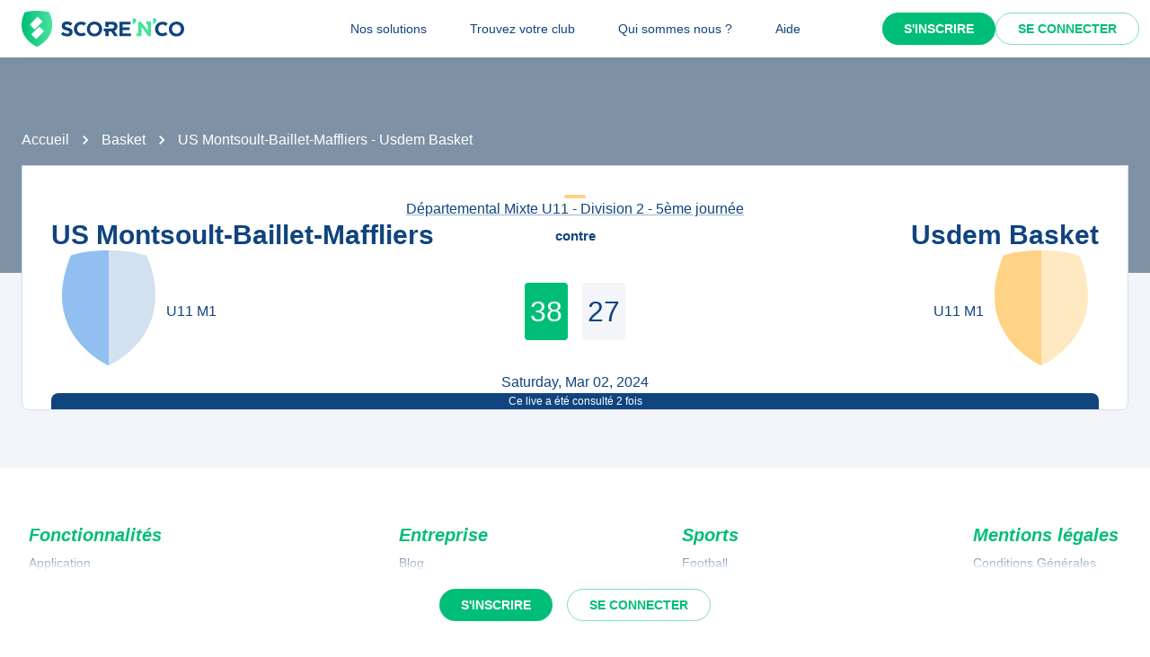

--- FILE ---
content_type: text/javascript;charset=utf-8
request_url: https://scorenco.com/_next/static/chunks/pages/sport/%5Bsport%5D/%5Bevent%5D-31fabbfa5cc8eec7.js
body_size: 9641
content:
!function(){try{var e="undefined"!=typeof window?window:"undefined"!=typeof global?global:"undefined"!=typeof self?self:{},i=(new e.Error).stack;i&&(e._sentryDebugIds=e._sentryDebugIds||{},e._sentryDebugIds[i]="31ed2a11-8815-47cb-b3ab-81732255c8c9",e._sentryDebugIdIdentifier="sentry-dbid-31ed2a11-8815-47cb-b3ab-81732255c8c9")}catch(e){}}(),(self.webpackChunk_N_E=self.webpackChunk_N_E||[]).push([[1421],{90919:function(e,i,n){(window.__NEXT_P=window.__NEXT_P||[]).push(["/sport/[sport]/[event]",function(){return n(57691)}])},58327:function(e,i,n){"use strict";n.d(i,{W:function(){return t}});var a=n(2784);let t=()=>{(0,a.useEffect)(()=>{let e=/iPhone|iPad|iPod|Android/i.test(navigator.userAgent),i=/^https?:\/\//.test(window.location.href);if(e&&i){let e=window.location.href,i=e.replace(/^https?:\/\/[^/]+/,"com.scorenco.app://scorenco.com");i!==e&&(window.location.href=i)}},[])}},57691:function(e,i,n){"use strict";n.r(i),n.d(i,{__N_SSP:function(){return X},default:function(){return H}});var a=n(52903),t=n(2784),l=n(24432),d=n(78408),o=n(81836),m=n(59888),r=n(61047),s=n(32284),c=n(60755),u=n(37330),v=n(76070),k=n(26678),p=n(33379);let S={kind:"Document",definitions:[{kind:"OperationDefinition",operation:"mutation",name:{kind:"Name",value:"NewHit"},variableDefinitions:[{kind:"VariableDefinition",variable:{kind:"Variable",name:{kind:"Name",value:"eventId"}},type:{kind:"NonNullType",type:{kind:"NamedType",name:{kind:"Name",value:"Int"}}}}],selectionSet:{kind:"SelectionSet",selections:[{kind:"Field",name:{kind:"Name",value:"lives_new_hit"},arguments:[{kind:"Argument",name:{kind:"Name",value:"event_id"},value:{kind:"Variable",name:{kind:"Name",value:"eventId"}}}],selectionSet:{kind:"SelectionSet",selections:[{kind:"Field",name:{kind:"Name",value:"hit_count"}},{kind:"Field",name:{kind:"Name",value:"event_id"}}]}}]}}]},N=()=>{let[e,i]=(0,p.D)(S,{context:{role:"anonymous"}});return{execute:(0,t.useCallback)(i=>e({variables:i}),[e]),status:i}};var g=n(97809),h=n(1854),_=n(42671),b=n(58327),y=n(44451),f=n(19652);let F={kind:"Document",definitions:[{kind:"OperationDefinition",operation:"query",name:{kind:"Name",value:"GetEventWithSameTeams"},variableDefinitions:[{kind:"VariableDefinition",variable:{kind:"Variable",name:{kind:"Name",value:"id"}},type:{kind:"NonNullType",type:{kind:"NamedType",name:{kind:"Name",value:"Int"}}}}],directives:[{kind:"Directive",name:{kind:"Name",value:"cached"},arguments:[{kind:"Argument",name:{kind:"Name",value:"ttl"},value:{kind:"IntValue",value:"300"}}]}],selectionSet:{kind:"SelectionSet",selections:[{kind:"Field",name:{kind:"Name",value:"competitions_event_with_same_teams_by_pk"},arguments:[{kind:"Argument",name:{kind:"Name",value:"id"},value:{kind:"Variable",name:{kind:"Name",value:"id"}}}],selectionSet:{kind:"SelectionSet",selections:[{kind:"Field",name:{kind:"Name",value:"id"}},{kind:"Field",name:{kind:"Name",value:"events"},arguments:[{kind:"Argument",name:{kind:"Name",value:"order_by"},value:{kind:"ObjectValue",fields:[{kind:"ObjectField",name:{kind:"Name",value:"closest_date"},value:{kind:"EnumValue",value:"asc"}}]}}],selectionSet:{kind:"SelectionSet",selections:[{kind:"Field",name:{kind:"Name",value:"id"}}]}}]}}]}}]},w={kind:"Document",definitions:[{kind:"OperationDefinition",operation:"query",name:{kind:"Name",value:"GetEvent"},variableDefinitions:[{kind:"VariableDefinition",variable:{kind:"Variable",name:{kind:"Name",value:"id"}},type:{kind:"NonNullType",type:{kind:"NamedType",name:{kind:"Name",value:"Int"}}}}],directives:[{kind:"Directive",name:{kind:"Name",value:"cached"},arguments:[{kind:"Argument",name:{kind:"Name",value:"ttl"},value:{kind:"IntValue",value:"5"}}]}],selectionSet:{kind:"SelectionSet",selections:[{kind:"Field",name:{kind:"Name",value:"competitions_event_detail_by_id"},arguments:[{kind:"Argument",name:{kind:"Name",value:"args"},value:{kind:"ObjectValue",fields:[{kind:"ObjectField",name:{kind:"Name",value:"id"},value:{kind:"Variable",name:{kind:"Name",value:"id"}}}]}}],selectionSet:{kind:"SelectionSet",selections:[{kind:"Field",name:{kind:"Name",value:"id"}},{kind:"Field",name:{kind:"Name",value:"level_name"}},{kind:"Field",name:{kind:"Name",value:"teams"}},{kind:"Field",name:{kind:"Name",value:"old_url"}},{kind:"Field",name:{kind:"Name",value:"url"}},{kind:"Field",name:{kind:"Name",value:"date"}},{kind:"Field",name:{kind:"Name",value:"time"}},{kind:"Field",name:{kind:"Name",value:"status"}},{kind:"Field",name:{kind:"Name",value:"family"}},{kind:"Field",name:{kind:"Name",value:"place"},selectionSet:{kind:"SelectionSet",selections:[{kind:"Field",name:{kind:"Name",value:"id"}},{kind:"Field",name:{kind:"Name",value:"city"},selectionSet:{kind:"SelectionSet",selections:[{kind:"Field",name:{kind:"Name",value:"id"}},{kind:"Field",name:{kind:"Name",value:"name"}},{kind:"Field",name:{kind:"Name",value:"department"},selectionSet:{kind:"SelectionSet",selections:[{kind:"Field",name:{kind:"Name",value:"id"}}]}}]}},{kind:"Field",name:{kind:"Name",value:"postal_code"}},{kind:"Field",name:{kind:"Name",value:"address"}}]}},{kind:"Field",name:{kind:"Name",value:"round"},selectionSet:{kind:"SelectionSet",selections:[{kind:"Field",name:{kind:"Name",value:"id"}},{kind:"Field",name:{kind:"Name",value:"name"}},{kind:"Field",name:{kind:"Name",value:"competition"},selectionSet:{kind:"SelectionSet",selections:[{kind:"Field",name:{kind:"Name",value:"id"}},{kind:"Field",name:{kind:"Name",value:"slug"}}]}}]}},{kind:"Field",name:{kind:"Name",value:"sport"},selectionSet:{kind:"SelectionSet",selections:[{kind:"Field",name:{kind:"Name",value:"id"}},{kind:"Field",name:{kind:"Name",value:"slug"}},{kind:"Field",name:{kind:"Name",value:"name"}}]}},{kind:"Field",name:{kind:"Name",value:"event"},selectionSet:{kind:"SelectionSet",selections:[{kind:"Field",name:{kind:"Name",value:"id"}},{kind:"Field",name:{kind:"Name",value:"share_image_url"}},{kind:"Field",name:{kind:"Name",value:"live_hit_counts"},selectionSet:{kind:"SelectionSet",selections:[{kind:"Field",name:{kind:"Name",value:"hit_count"}}]}}]}}]}}]}}]},C={kind:"Document",definitions:[{kind:"OperationDefinition",operation:"query",name:{kind:"Name",value:"GetTournamentId"},variableDefinitions:[{kind:"VariableDefinition",variable:{kind:"Variable",name:{kind:"Name",value:"eventId"}},type:{kind:"NonNullType",type:{kind:"NamedType",name:{kind:"Name",value:"Int"}}}}],selectionSet:{kind:"SelectionSet",selections:[{kind:"Field",name:{kind:"Name",value:"tournaments_game"},arguments:[{kind:"Argument",name:{kind:"Name",value:"where"},value:{kind:"ObjectValue",fields:[{kind:"ObjectField",name:{kind:"Name",value:"event_id"},value:{kind:"ObjectValue",fields:[{kind:"ObjectField",name:{kind:"Name",value:"_eq"},value:{kind:"Variable",name:{kind:"Name",value:"eventId"}}}]}}]}}],selectionSet:{kind:"SelectionSet",selections:[{kind:"Field",name:{kind:"Name",value:"home_engagement"},selectionSet:{kind:"SelectionSet",selections:[{kind:"Field",name:{kind:"Name",value:"phase"},selectionSet:{kind:"SelectionSet",selections:[{kind:"Field",name:{kind:"Name",value:"rule"},selectionSet:{kind:"SelectionSet",selections:[{kind:"Field",name:{kind:"Name",value:"challenge"},selectionSet:{kind:"SelectionSet",selections:[{kind:"Field",name:{kind:"Name",value:"tournament_id"}}]}}]}}]}}]}}]}}]}}]},T={kind:"Document",definitions:[{kind:"OperationDefinition",operation:"query",name:{kind:"Name",value:"GetLivePage"},variableDefinitions:[{kind:"VariableDefinition",variable:{kind:"Variable",name:{kind:"Name",value:"slug"}},type:{kind:"NonNullType",type:{kind:"NamedType",name:{kind:"Name",value:"String"}}}},{kind:"VariableDefinition",variable:{kind:"Variable",name:{kind:"Name",value:"publicationState"}},type:{kind:"NonNullType",type:{kind:"NamedType",name:{kind:"Name",value:"PublicationState"}}}},{kind:"VariableDefinition",variable:{kind:"Variable",name:{kind:"Name",value:"locale"}},type:{kind:"NonNullType",type:{kind:"NamedType",name:{kind:"Name",value:"I18NLocaleCode"}}}}],selectionSet:{kind:"SelectionSet",selections:[{kind:"Field",name:{kind:"Name",value:"pagesLives"},arguments:[{kind:"Argument",name:{kind:"Name",value:"filters"},value:{kind:"ObjectValue",fields:[{kind:"ObjectField",name:{kind:"Name",value:"sport"},value:{kind:"ObjectValue",fields:[{kind:"ObjectField",name:{kind:"Name",value:"eq"},value:{kind:"Variable",name:{kind:"Name",value:"slug"}}}]}}]}},{kind:"Argument",name:{kind:"Name",value:"publicationState"},value:{kind:"Variable",name:{kind:"Name",value:"publicationState"}}},{kind:"Argument",name:{kind:"Name",value:"locale"},value:{kind:"Variable",name:{kind:"Name",value:"locale"}}}],selectionSet:{kind:"SelectionSet",selections:[{kind:"Field",name:{kind:"Name",value:"data"},selectionSet:{kind:"SelectionSet",selections:[{kind:"Field",name:{kind:"Name",value:"id"}},{kind:"Field",name:{kind:"Name",value:"attributes"},selectionSet:{kind:"SelectionSet",selections:[{kind:"Field",name:{kind:"Name",value:"body"},selectionSet:{kind:"SelectionSet",selections:[{kind:"FragmentSpread",name:{kind:"Name",value:"AdvertisingSlice"}},{kind:"FragmentSpread",name:{kind:"Name",value:"FaqSlice"}},{kind:"FragmentSpread",name:{kind:"Name",value:"FeaturesListSlice"}},{kind:"FragmentSpread",name:{kind:"Name",value:"ImageSlice"}},{kind:"FragmentSpread",name:{kind:"Name",value:"ImageWithTextSlice"}},{kind:"FragmentSpread",name:{kind:"Name",value:"LinkListSlice"}},{kind:"FragmentSpread",name:{kind:"Name",value:"NewsletterSlice"}},{kind:"FragmentSpread",name:{kind:"Name",value:"SectionSlice"}},{kind:"FragmentSpread",name:{kind:"Name",value:"StoreGradeSlice"}},{kind:"FragmentSpread",name:{kind:"Name",value:"TabEndSlice"}},{kind:"FragmentSpread",name:{kind:"Name",value:"TabStartSlice"}},{kind:"FragmentSpread",name:{kind:"Name",value:"TestimonialSlice"}},{kind:"FragmentSpread",name:{kind:"Name",value:"TextSlice"}},{kind:"FragmentSpread",name:{kind:"Name",value:"VerticalListSlice"}}]}}]}}]}}]}}]}},{kind:"FragmentDefinition",name:{kind:"Name",value:"StrapiImage"},typeCondition:{kind:"NamedType",name:{kind:"Name",value:"UploadFileEntityResponse"}},selectionSet:{kind:"SelectionSet",selections:[{kind:"Field",name:{kind:"Name",value:"data"},selectionSet:{kind:"SelectionSet",selections:[{kind:"Field",name:{kind:"Name",value:"id"}},{kind:"Field",name:{kind:"Name",value:"attributes"},selectionSet:{kind:"SelectionSet",selections:[{kind:"Field",name:{kind:"Name",value:"url"}},{kind:"Field",name:{kind:"Name",value:"alternativeText"}},{kind:"Field",name:{kind:"Name",value:"width"}},{kind:"Field",name:{kind:"Name",value:"height"}}]}}]}}]}},{kind:"FragmentDefinition",name:{kind:"Name",value:"AdvertisingSlice"},typeCondition:{kind:"NamedType",name:{kind:"Name",value:"ComponentSlicesAdvertising"}},selectionSet:{kind:"SelectionSet",selections:[{kind:"Field",name:{kind:"Name",value:"id"}},{kind:"Field",alias:{kind:"Name",value:"ComponentSlicesAdvertising_advertising_id"},name:{kind:"Name",value:"advertising_id"}}]}},{kind:"FragmentDefinition",name:{kind:"Name",value:"FaqSlice"},typeCondition:{kind:"NamedType",name:{kind:"Name",value:"ComponentSlicesFaq"}},selectionSet:{kind:"SelectionSet",selections:[{kind:"Field",name:{kind:"Name",value:"id"}},{kind:"Field",name:{kind:"Name",value:"title"}},{kind:"Field",name:{kind:"Name",value:"content"}}]}},{kind:"FragmentDefinition",name:{kind:"Name",value:"FeaturesListSlice"},typeCondition:{kind:"NamedType",name:{kind:"Name",value:"ComponentSlicesFeaturesList"}},selectionSet:{kind:"SelectionSet",selections:[{kind:"Field",name:{kind:"Name",value:"id"}},{kind:"Field",alias:{kind:"Name",value:"ComponentSlicesFeaturesList_features"},name:{kind:"Name",value:"features"},selectionSet:{kind:"SelectionSet",selections:[{kind:"Field",name:{kind:"Name",value:"id"}},{kind:"Field",name:{kind:"Name",value:"name"}},{kind:"Field",name:{kind:"Name",value:"content"}},{kind:"Field",name:{kind:"Name",value:"icon"},selectionSet:{kind:"SelectionSet",selections:[{kind:"Field",name:{kind:"Name",value:"data"},selectionSet:{kind:"SelectionSet",selections:[{kind:"Field",name:{kind:"Name",value:"id"}},{kind:"Field",name:{kind:"Name",value:"attributes"},selectionSet:{kind:"SelectionSet",selections:[{kind:"Field",name:{kind:"Name",value:"url"}}]}}]}}]}},{kind:"Field",name:{kind:"Name",value:"ctaLink"}},{kind:"Field",name:{kind:"Name",value:"ctaText"}}]}}]}},{kind:"FragmentDefinition",name:{kind:"Name",value:"ImageSlice"},typeCondition:{kind:"NamedType",name:{kind:"Name",value:"ComponentSlicesImage"}},selectionSet:{kind:"SelectionSet",selections:[{kind:"Field",name:{kind:"Name",value:"id"}},{kind:"Field",alias:{kind:"Name",value:"ComponentSlicesImage_image"},name:{kind:"Name",value:"image"},selectionSet:{kind:"SelectionSet",selections:[{kind:"FragmentSpread",name:{kind:"Name",value:"StrapiImage"}}]}}]}},{kind:"FragmentDefinition",name:{kind:"Name",value:"ImageWithTextSlice"},typeCondition:{kind:"NamedType",name:{kind:"Name",value:"ComponentSlicesImageWithText"}},selectionSet:{kind:"SelectionSet",selections:[{kind:"Field",name:{kind:"Name",value:"id"}},{kind:"Field",alias:{kind:"Name",value:"ComponentSlicesImageWithText_text"},name:{kind:"Name",value:"text"}},{kind:"Field",alias:{kind:"Name",value:"ComponentSlicesImageWithText_image"},name:{kind:"Name",value:"image"},selectionSet:{kind:"SelectionSet",selections:[{kind:"FragmentSpread",name:{kind:"Name",value:"StrapiImage"}}]}},{kind:"Field",alias:{kind:"Name",value:"ComponentSlicesImageWithText_imagePosition"},name:{kind:"Name",value:"imagePosition"}},{kind:"Field",alias:{kind:"Name",value:"ComponentSlicesImageWithText_imageSize"},name:{kind:"Name",value:"imageSize"}}]}},{kind:"FragmentDefinition",name:{kind:"Name",value:"LinkListSlice"},typeCondition:{kind:"NamedType",name:{kind:"Name",value:"ComponentSlicesLinkList"}},selectionSet:{kind:"SelectionSet",selections:[{kind:"Field",name:{kind:"Name",value:"id"}},{kind:"Field",alias:{kind:"Name",value:"ComponentSlicesLinkList_liens"},name:{kind:"Name",value:"liens"},selectionSet:{kind:"SelectionSet",selections:[{kind:"Field",name:{kind:"Name",value:"id"}},{kind:"Field",name:{kind:"Name",value:"logo"},selectionSet:{kind:"SelectionSet",selections:[{kind:"Field",name:{kind:"Name",value:"data"},selectionSet:{kind:"SelectionSet",selections:[{kind:"Field",name:{kind:"Name",value:"id"}},{kind:"Field",name:{kind:"Name",value:"attributes"},selectionSet:{kind:"SelectionSet",selections:[{kind:"Field",name:{kind:"Name",value:"url"}}]}}]}}]}},{kind:"Field",name:{kind:"Name",value:"title"}},{kind:"Field",name:{kind:"Name",value:"link"}}]}},{kind:"Field",alias:{kind:"Name",value:"ComponentSlicesLinkList_color"},name:{kind:"Name",value:"color"}}]}},{kind:"FragmentDefinition",name:{kind:"Name",value:"NewsletterSlice"},typeCondition:{kind:"NamedType",name:{kind:"Name",value:"ComponentSlicesNewsletter"}},selectionSet:{kind:"SelectionSet",selections:[{kind:"Field",name:{kind:"Name",value:"id"}},{kind:"Field",alias:{kind:"Name",value:"ComponentSlicesNewsletter_title"},name:{kind:"Name",value:"title"}},{kind:"Field",alias:{kind:"Name",value:"ComponentSlicesNewsletter_image"},name:{kind:"Name",value:"image"},selectionSet:{kind:"SelectionSet",selections:[{kind:"Field",name:{kind:"Name",value:"data"},selectionSet:{kind:"SelectionSet",selections:[{kind:"Field",name:{kind:"Name",value:"id"}},{kind:"Field",name:{kind:"Name",value:"attributes"},selectionSet:{kind:"SelectionSet",selections:[{kind:"Field",name:{kind:"Name",value:"url"}}]}}]}}]}},{kind:"Field",alias:{kind:"Name",value:"ComponentSlicesNewsletter_buttonText"},name:{kind:"Name",value:"buttonText"}},{kind:"Field",alias:{kind:"Name",value:"ComponentSlicesNewsletter_signedText"},name:{kind:"Name",value:"signedText"}}]}},{kind:"FragmentDefinition",name:{kind:"Name",value:"SectionSlice"},typeCondition:{kind:"NamedType",name:{kind:"Name",value:"ComponentSlicesSection"}},selectionSet:{kind:"SelectionSet",selections:[{kind:"Field",name:{kind:"Name",value:"id"}},{kind:"Field",alias:{kind:"Name",value:"ComponentSlicesSection_theme"},name:{kind:"Name",value:"theme"}}]}},{kind:"FragmentDefinition",name:{kind:"Name",value:"StoreGradeSlice"},typeCondition:{kind:"NamedType",name:{kind:"Name",value:"ComponentSlicesStoreGrade"}},selectionSet:{kind:"SelectionSet",selections:[{kind:"Field",name:{kind:"Name",value:"id"}},{kind:"Field",name:{kind:"Name",value:"androidDescription"}},{kind:"Field",name:{kind:"Name",value:"androidLink"}},{kind:"Field",name:{kind:"Name",value:"androidNote"}},{kind:"Field",name:{kind:"Name",value:"iosDescription"}},{kind:"Field",name:{kind:"Name",value:"iosLink"}},{kind:"Field",name:{kind:"Name",value:"iosNote"}},{kind:"Field",name:{kind:"Name",value:"ctaLabel"}}]}},{kind:"FragmentDefinition",name:{kind:"Name",value:"TabEndSlice"},typeCondition:{kind:"NamedType",name:{kind:"Name",value:"ComponentSlicesTabEnd"}},selectionSet:{kind:"SelectionSet",selections:[{kind:"Field",name:{kind:"Name",value:"id"}}]}},{kind:"FragmentDefinition",name:{kind:"Name",value:"TabStartSlice"},typeCondition:{kind:"NamedType",name:{kind:"Name",value:"ComponentSlicesTabStart"}},selectionSet:{kind:"SelectionSet",selections:[{kind:"Field",name:{kind:"Name",value:"id"}},{kind:"Field",alias:{kind:"Name",value:"ComponentSlicesTabStart_title"},name:{kind:"Name",value:"title"}}]}},{kind:"FragmentDefinition",name:{kind:"Name",value:"TestimonialSlice"},typeCondition:{kind:"NamedType",name:{kind:"Name",value:"ComponentSlicesTestimonial"}},selectionSet:{kind:"SelectionSet",selections:[{kind:"Field",name:{kind:"Name",value:"id"}},{kind:"Field",alias:{kind:"Name",value:"ComponentSlicesTestimonial_name"},name:{kind:"Name",value:"name"}},{kind:"Field",alias:{kind:"Name",value:"ComponentSlicesTestimonial_role"},name:{kind:"Name",value:"role"}},{kind:"Field",alias:{kind:"Name",value:"ComponentSlicesTestimonial_review"},name:{kind:"Name",value:"review"}},{kind:"Field",alias:{kind:"Name",value:"ComponentSlicesTestimonial_image"},name:{kind:"Name",value:"image"},selectionSet:{kind:"SelectionSet",selections:[{kind:"FragmentSpread",name:{kind:"Name",value:"StrapiImage"}}]}}]}},{kind:"FragmentDefinition",name:{kind:"Name",value:"TextSlice"},typeCondition:{kind:"NamedType",name:{kind:"Name",value:"ComponentSlicesText"}},selectionSet:{kind:"SelectionSet",selections:[{kind:"Field",name:{kind:"Name",value:"id"}},{kind:"Field",alias:{kind:"Name",value:"ComponentSlicesText_content"},name:{kind:"Name",value:"content"}},{kind:"Field",alias:{kind:"Name",value:"ComponentSlicesText_mode"},name:{kind:"Name",value:"mode"}}]}},{kind:"FragmentDefinition",name:{kind:"Name",value:"VerticalListSlice"},typeCondition:{kind:"NamedType",name:{kind:"Name",value:"ComponentSlicesVerticalTab"}},selectionSet:{kind:"SelectionSet",selections:[{kind:"Field",name:{kind:"Name",value:"id"}},{kind:"Field",name:{kind:"Name",value:"title"}},{kind:"Field",name:{kind:"Name",value:"image"},selectionSet:{kind:"SelectionSet",selections:[{kind:"Field",name:{kind:"Name",value:"data"},selectionSet:{kind:"SelectionSet",selections:[{kind:"Field",name:{kind:"Name",value:"id"}},{kind:"Field",name:{kind:"Name",value:"attributes"},selectionSet:{kind:"SelectionSet",selections:[{kind:"Field",name:{kind:"Name",value:"url"}}]}}]}}]}},{kind:"Field",name:{kind:"Name",value:"content"}}]}}]};var Z=n(57460),x=n(6692),D=n(2281),I=n(26275),E=n(53801),L=n(36717);let P=e=>{var i,n,t,l,d,o,m,{event:r,tournamentUrl:s}=e,c=(0,D._)(e,["event","tournamentUrl"]);let u=null==r?void 0:null===(i=r.sport)||void 0===i?void 0:i.slug,v=null==r?void 0:null===(n=r.round)||void 0===n?void 0:n.id,k=null==r?void 0:null===(l=r.round)||void 0===l?void 0:null===(t=l.competition)||void 0===t?void 0:t.id,p=null==r?void 0:null===(o=r.round)||void 0===o?void 0:null===(d=o.competition)||void 0===d?void 0:d.slug;return(0,a.tZ)(L.Q,{href:s||(u&&k&&p?{routeKey:f.y.Competition,params:{sport:u,competition:p+"-"+k.toString(36)||"",r:v}}:void 0),children:(0,a.tZ)(I.Z,(0,x._)((0,Z._)({textAlign:"center"},c),{children:[null==r?void 0:r.level_name,null==r?void 0:null===(m=r.round)||void 0===m?void 0:m.name].filter(Boolean).join(" - ")||(0,a.tZ)(E.Z,{width:250})}))})};var V=n(76442);let A=e=>{var{event:i}=e,n=(0,D._)(e,["event"]);return(0,a.tZ)(V.Z,(0,x._)((0,Z._)({},n),{children:[(null==i?void 0:i.date)&&new Date(i.date).toLocaleDateString([],{month:"short",day:"2-digit",weekday:"long",year:"numeric"}),(null==i?void 0:i.time)&&new Date(i.time).toLocaleTimeString([],{hour:"2-digit",minute:"2-digit"})].filter(Boolean).join(" \xe0 ")||(0,a.tZ)(E.Z,{width:250})}))},G=e=>{var i,n,t,l,d,o,m,r,s,c,u,v,k,p,S,N,g,h,b,y,f,F,w,C,T,Z,x,D;let{event:I}=e;return I?(0,a.BX)(a.HY,{children:[(0,a.tZ)(_.Is,{title:"".concat(null===(n=I.teams)||void 0===n?void 0:null===(i=n[0])||void 0===i?void 0:i.name_in_competition," - ").concat(null===(l=I.teams)||void 0===l?void 0:null===(t=l[1])||void 0===t?void 0:t.name_in_competition," - ").concat(null===(d=I.sport)||void 0===d?void 0:d.name),description:"Suivez le live de ce match de ".concat(null===(o=I.sport)||void 0===o?void 0:o.name," entre ").concat(null===(r=I.teams)||void 0===r?void 0:null===(m=r[0])||void 0===m?void 0:m.name_in_competition," et ").concat(null===(c=I.teams)||void 0===c?void 0:null===(s=c[1])||void 0===s?void 0:s.name_in_competition," en direct sur Score'n'co \uD83D\uDD35\uD83D\uDFE2"),sharedImage:null===(u=I.event)||void 0===u?void 0:u.share_image_url,url:I.url}),(0,a.tZ)(_.hg,{value:{"@context":"https://schema.org","@type":"SportsEvent",url:(null===(v=I.url)||void 0===v?void 0:v.includes("match-tournoi"))?I.url:null===(k=I.url)||void 0===k?void 0:k.split("?")[0],name:"".concat(null===(S=I.teams)||void 0===S?void 0:null===(p=S[0])||void 0===p?void 0:p.name_in_competition," - ").concat(null===(g=I.teams)||void 0===g?void 0:null===(N=g[1])||void 0===N?void 0:N.name_in_competition),image:null===(h=I.event)||void 0===h?void 0:h.share_image_url,awayTeam:{"@type":"SportsTeam",name:null===(y=I.teams)||void 0===y?void 0:null===(b=y[1])||void 0===b?void 0:b.name_in_competition,logo:null===(F=I.teams)||void 0===F?void 0:null===(f=F[1])||void 0===f?void 0:f.logo},homeTeam:{"@type":"SportsTeam",name:null===(C=I.teams)||void 0===C?void 0:null===(w=C[0])||void 0===w?void 0:w.name_in_competition,logo:null===(Z=I.teams)||void 0===Z?void 0:null===(T=Z[0])||void 0===T?void 0:T.logo},sport:null===(x=I.sport)||void 0===x?void 0:x.name,startDate:I.time||I.date,location:I.place&&{"@type":"Place",address:{"@type":"PostalAddress",addressLocality:null===(D=I.place.city)||void 0===D?void 0:D.name,addressRegion:"FR",postalCode:I.place.postal_code,streetAddress:I.place.address}}}})]}):null};var O=n(37214);let R=e=>{var i,n,t,l,d,o,{event:m,isAway:r}=e,s=(0,D._)(e,["event","isAway"]);let c=r?1:0,u=null==m?void 0:null===(n=m.teams)||void 0===n?void 0:null===(i=n[c])||void 0===i?void 0:i.score,v=(null==m?void 0:m.status)==="finish"&&(null==m?void 0:null===(t=m.teams[c])||void 0===t?void 0:t.score)>(null==m?void 0:null===(l=m.teams[(c+1)%2])||void 0===l?void 0:l.score);return"number"!=typeof u?null:(0,a.tZ)(O.Z,(0,x._)((0,Z._)({sx:(0,Z._)({alignItems:"center",justifyContent:"center",borderRadius:"0.25rem",textAlign:"center",backgroundColor:"background.default",width:"3rem",height:"4rem",fontSize:"2rem",margin:"0 0.5rem",color:"primary.main"},v&&{backgroundColor:"secondary.main",color:"secondary.contrastText"},(u||0)>=100&&{fontSize:"1rem"})},s),{children:null==m?void 0:null===(o=m.teams)||void 0===o?void 0:null===(d=o[c])||void 0===d?void 0:d.score}))};var j=n(94131),z=n(84109);let B=e=>{var i,n,t,l,d,o,m,r,s,c,{event:u,tournamentUrl:v,isAway:k}=e,p=(0,D._)(e,["event","tournamentUrl","isAway"]);let S=k?1:0;return(0,a.BX)(O.Z,(0,x._)((0,Z._)({flex:1,gap:2,alignItems:{xs:k?"end":"start",sm:"center"},flexDirection:{xs:"column",sm:k?"row-reverse":"row"}},p),{children:[(0,a.tZ)(L.Q,{href:v||(null==u?void 0:null===(n=u.teams)||void 0===n?void 0:null===(i=n[S])||void 0===i?void 0:i.url),children:(0,a.tZ)(j.Z,{children:(0,a.tZ)(z.m,{sx:{width:{xs:"4rem",sm:"6rem",lg:"8rem"},height:{xs:"4rem",sm:"6rem",lg:"8rem"},objectPosition:k?"right":"left",cursor:"pointer"},logo:null==u?void 0:null===(l=u.teams)||void 0===l?void 0:null===(t=l[S])||void 0===t?void 0:t.logo,name:null==u?void 0:null===(o=u.teams)||void 0===o?void 0:null===(d=o[S])||void 0===d?void 0:d.name_in_competition,shieldColor:k?"away":"home",width:200,height:200})})}),(0,a.tZ)(L.Q,{href:v||(null==u?void 0:null===(r=u.teams)||void 0===r?void 0:null===(m=r[S])||void 0===m?void 0:m.url),children:(0,a.tZ)(V.Z,{component:"a",variant:"body1",textAlign:k?"right":"left",sx:{textDecoration:"none",color:"inherit","&:hover":{textDecoration:"underline"}},children:(null==u?void 0:null===(c=u.teams)||void 0===c?void 0:null===(s=c[S])||void 0===s?void 0:s.name_in_club)||(0,a.tZ)(E.Z,{width:100,sx:k?{mr:0,ml:"auto"}:{}})})})]}))},W=e=>{var i,n,t,l,d,o,m,r,{event:s,tournamentUrl:c,sx:u}=e,v=(0,D._)(e,["event","tournamentUrl","sx"]);return(0,a.BX)(V.Z,(0,x._)((0,Z._)({variant:"h3",component:"h1",sx:(0,Z._)({display:"flex",alignItems:"center",gap:1},u)},v),{children:[(0,a.tZ)(L.Q,{href:c||(null==s?void 0:null===(n=s.teams)||void 0===n?void 0:null===(i=n[0])||void 0===i?void 0:i.url),children:(0,a.tZ)(j.Z,{component:"span",flex:1,sx:{cursor:"pointer","&:hover":{textDecoration:"underline"}},children:(null==s?void 0:null===(l=s.teams)||void 0===l?void 0:null===(t=l[0])||void 0===t?void 0:t.name_in_competition)||(0,a.tZ)(E.Z,{width:120})})}),(0,a.tZ)(j.Z,{component:"span",fontSize:"0.5em",children:"contre"}),(0,a.tZ)(L.Q,{href:c||(null==s?void 0:null===(o=s.teams)||void 0===o?void 0:null===(d=o[1])||void 0===d?void 0:d.url),children:(0,a.tZ)(j.Z,{component:"span",flex:1,textAlign:"right",sx:{cursor:"pointer","&:hover":{textDecoration:"underline"}},children:(null==s?void 0:null===(r=s.teams)||void 0===r?void 0:null===(m=r[1])||void 0===m?void 0:m.name_in_competition)||(0,a.tZ)(E.Z,{sx:{mr:0,ml:"auto"},width:120})})})]}))};var q=n(85520);let M=e=>{let i=(0,q.x)(e.event),n=e.sport;if(!i||"string"!=typeof n)throw Error("url is malformed");return{eventWithSameTeamsId:i,forceEventId:e.e?Number(e.e):void 0,sport:n}},U=e=>{var i,n,p,S,y,Z,x,D,I,E,L,V,O,j,z,q,U,X,H,Q,K,J,Y,$,ee,ei,en,ea,et,el,ed,eo,em,er,es,ec,eu,ev,ek,ep;let{preview:eS,sport:eN}=e,{locale:eg}=(0,u.$)();(0,b.W)();let{query:eh}=(0,v.Ib)(),e_=M(eh),eb=(0,l.aM)(F,{variables:{id:e_.eventWithSameTeamsId},skip:!!e_.forceEventId}),ey=e_.forceEventId||(null===(S=eb.data)||void 0===S?void 0:null===(p=S.competitions_event_with_same_teams_by_pk)||void 0===p?void 0:null===(n=p.events)||void 0===n?void 0:null===(i=n[0])||void 0===i?void 0:i.id),ef=null===(Z=(0,l.aM)(w,{variables:{id:ey},skip:!ey}).data)||void 0===Z?void 0:null===(y=Z.competitions_event_detail_by_id)||void 0===y?void 0:y[0],eF=(0,l.aM)(C,{variables:{eventId:null==ef?void 0:ef.id},skip:(null==ef?void 0:ef.family)!=="tournament",context:{role:"anonymous"}}),ew=(null===(O=eF.data)||void 0===O?void 0:null===(V=O.tournaments_game)||void 0===V?void 0:null===(L=V[0])||void 0===L?void 0:null===(E=L.home_engagement)||void 0===E?void 0:null===(I=E.phase)||void 0===I?void 0:null===(D=I.rule)||void 0===D?void 0:null===(x=D.challenge)||void 0===x?void 0:x.tournament_id)?"https://tournois.scorenco.com/"+(null===(Q=eF.data)||void 0===Q?void 0:null===(H=Q.tournaments_game)||void 0===H?void 0:null===(X=H[0])||void 0===X?void 0:null===(U=X.home_engagement)||void 0===U?void 0:null===(q=U.phase)||void 0===q?void 0:null===(z=q.rule)||void 0===z?void 0:null===(j=z.challenge)||void 0===j?void 0:j.tournament_id):void 0,eC=(0,l.aM)(T,{variables:{locale:eg.split("-")[0],slug:e_.sport,publicationState:eS?k.BLE.Preview:k.BLE.Live},context:{clientName:"strapi"}}),eT=(0,r.f)(null==eC?void 0:null===(ee=eC.data)||void 0===ee?void 0:null===($=ee.pagesLives)||void 0===$?void 0:null===(Y=$.data)||void 0===Y?void 0:null===(J=Y[0])||void 0===J?void 0:null===(K=J.attributes)||void 0===K?void 0:K.body),eZ=N(),ex=(0,t.useRef)(!1);return(0,t.useEffect)(()=>{!ex.current&&ey&&(eZ.execute({eventId:Number(ey)}).catch(e=>{console.error("Erreur lors de l'enregistrement du hit:",e)}),ex.current=!0)},[ey,eZ]),(0,a.BX)(a.HY,{children:[(0,a.tZ)(G,{event:ef}),(0,a.tZ)(g.S,{adUnit:"/157593316/od.scorenco.com/match"}),(0,a.BX)(_.Xg,{image:null==eN?void 0:eN.image,breadcrumbs:[{label:(null==ef?void 0:null===(ei=ef.sport)||void 0===ei?void 0:ei.name)||"",href:{routeKey:f.y.Sport,params:{sport:(null==ef?void 0:null===(en=ef.sport)||void 0===en?void 0:en.slug)||e_.sport}}},{label:(null==ef?void 0:null===(et=ef.teams)||void 0===et?void 0:null===(ea=et[0])||void 0===ea?void 0:ea.name_in_competition)+" - "+(null==ef?void 0:null===(ed=ef.teams)||void 0===ed?void 0:null===(el=ed[1])||void 0===el?void 0:el.name_in_competition)}],children:[(0,a.BX)(d.Z,{variant:"bordered",sx:{paddingTop:{xs:2,sm:3,lg:4},paddingX:{xs:2,sm:3,lg:4},borderRadius:"0 0 0.5rem 0.5rem",display:"flex",flexDirection:"column",gap:2,paddingBottom:0},children:[(0,a.BX)(o.Z,{width:"100%",alignItems:"center",gap:2,children:[(0,a.tZ)(_.gm,{sport:e_.sport}),(0,a.tZ)(P,{event:ef,tournamentUrl:ew}),(0,a.tZ)(W,{event:ef,width:"100%",tournamentUrl:ew}),(0,a.BX)(o.Z,{flexDirection:"row",width:"100%",alignItems:"center",children:[(0,a.tZ)(B,{event:ef,tournamentUrl:ew}),(0,a.tZ)(R,{event:ef}),(0,a.tZ)(R,{event:ef,isAway:!0}),(0,a.tZ)(B,{event:ef,isAway:!0,tournamentUrl:ew})]}),(0,a.tZ)(A,{event:ef})]}),(null==ef?void 0:null===(em=ef.event)||void 0===em?void 0:null===(eo=em.live_hit_counts)||void 0===eo?void 0:eo.hit_count)>0&&(0,a.BX)(m.Z,{sx:{backgroundColor:"primary.main",color:"white",width:"100%",textAlign:"center",fontSize:"0.75rem",borderRadius:"0.5rem 0.5rem 0 0"},children:["Ce live a \xe9t\xe9 consult\xe9"," ",(null==ef?void 0:null===(es=ef.event)||void 0===es?void 0:null===(er=es.live_hit_counts)||void 0===er?void 0:er.hit_count)||0," fois"]})]}),(null==eN?void 0:eN.id)&&(0,a.tZ)(s.f,{type:"event",sport_id:null==eN?void 0:eN.id,style:{marginTop:"1rem"},department_id:null==ef?void 0:null===(ev=ef.place)||void 0===ev?void 0:null===(eu=ev.city)||void 0===eu?void 0:null===(ec=eu.department)||void 0===ec?void 0:ec.id,club_name:null==ef?void 0:null===(ep=ef.teams)||void 0===ep?void 0:null===(ek=ep[Math.floor(2*Math.random())])||void 0===ek?void 0:ek.name_in_competition})]}),(0,a.tZ)(c.H,{slices:eT}),(0,a.tZ)(h.k,{areaId:"Billboard_Bottom"}),(0,a.tZ)(h.k,{areaId:"Mobile_Bottom"})]})};U.getLayout=y.O.buildGetLayout({strapiMenu:!0,amplify:{protectedPage:!1}});var X=!0,H=U},85520:function(e,i,n){"use strict";n.d(i,{x:function(){return a}});let a=e=>{if(!e||Array.isArray(e))return;let i=e.split("-").pop();if(!i)return;let n=parseInt(i,36);if(!(n>2147483647))return n}},32284:function(e,i,n){"use strict";n.d(i,{f:function(){return k}});var a=n(57460),t=n(52903),l=n(2784),d=n(30976),o=n(41806),m=n(82682);let r=(0,n(92603).Z)("div",{target:"e6zwuk50"})("position:absolute;top:",e=>e.isRugby?"42%":e.isMobile?"31%":"24%",";left:26%;transform:translate(-50%,-50%);font-family:opensans,sans-serif;font-size:",e=>e.isMobile?"clamp(5px, 2vw, 7px)":"clamp(8px, 2.5vw, 12px)",";font-weight:900;text-transform:uppercase;text-align:center;width:",e=>e.isMobile?"22%":"16.67%",";word-wrap:break-word;letter-spacing:1px;color:#bb934b;"),s=e=>{let{children:i,className:n,style:a,isRugby:l=!1}=e,o=(0,d.Z)("(max-width:768px)"),m=String(i);return(0,t.tZ)(r,{className:n,style:a,isMobile:o,isRugby:l,children:m})},c=()=>!0===window.__isPremiumUser,u=new Map,v=async e=>{try{var i,n,a;let t=await fetch(e,{method:"HEAD"});return{hasRebond:(null===(i=t.url)||void 0===i?void 0:i.includes("rebond"))&&(null===(n=t.url)||void 0===n?void 0:n.includes("vintage"))||!1,isRugby:(null===(a=t.url)||void 0===a?void 0:a.includes("rugby"))||!1}}catch(e){return console.error("Erreur lors de la r\xe9cup\xe9ration du header Location:",e),{hasRebond:!1,isRugby:!1}}},k=(0,l.memo)(e=>{var i;let{type:n,sport_id:r,department_id:k,style:p,club_name:S}=e;if(c())return null;let{user:N}=(0,o.Y)(),[g,h]=(0,l.useState)(null),[_,b]=(0,l.useState)(null),[y,f]=(0,l.useState)(null),[F,w]=(0,l.useState)(!0),[C,T]=(0,l.useState)(!1),Z=(0,l.useRef)(!1),x=(0,l.useRef)(!0),D=(0,d.Z)("(max-width:768px)"),I=D?"mobile":"desktop",E=(null==N?void 0:null===(i=N.info)||void 0===i?void 0:i.id)?1:0,[L,P]=(D?E?"320x160":"300x250":E?"1000x250":"1000x400").split("x").map(Number),V="".concat(n,"-").concat(r||"no-sport").concat(k||""),A=u.get(V)||{uuid:(0,m.Z)(),ad:null,hasRebond:!1,shouldShow:!0};if(u.set(V,A),(0,l.useEffect)(()=>{if(!x.current)return;x.current=!1;let e=()=>{document.hidden&&(Z.current=!0)};return document.addEventListener("visibilitychange",e),()=>{document.removeEventListener("visibilitychange",e)}},[]),(0,l.useEffect)(()=>{let e=async()=>{try{let e;w(!0),T(!1);let i=new URLSearchParams({type:n,logged_in:E.toString(),screen:I,position:"1",format:"json"});r&&i.append("sport",r.toString()),k&&i.append("department",k.toString());let a=await fetch("https://".concat("back.scorenco.com","/ads/image/?").concat(i.toString()),{method:"GET",headers:{"Content-Type":"application/json"}});if(!a.ok)throw Error("HTTP error! status: ".concat(a.status));try{e=await a.json()}catch(e){console.warn("R\xe9ponse non-JSON re\xe7ue, utilisation du fallback"),A.ad={id:A.uuid,image_url:"https://".concat("back.scorenco.com","/ads/image/?type=").concat(n).concat(r?"&sport=".concat(r):"").concat(k?"&department=".concat(k):"","&logged_in=").concat(E,"&position=1&screen=").concat(I,"&id=").concat(A.uuid,"&format=image"),display_type:n,position:"1"},f(A.ad),u.set(V,A);return}let t=null;if(e.ad?t=e.ad:e.image_url?t=e:e.image&&(t={id:e.id||A.uuid,image_url:e.image,display_type:e.display_type||n,position:e.position||"1",sport_id:e.sport_id,department_id:e.department_id,impression_pixel_url:e.impression_pixel_url,link_url:e.link_url}),t&&"object"==typeof t.image_url&&null!==t.image_url){let e=t.image_url;t={id:e.id||t.id||A.uuid,image_url:e.image_url,display_type:e.display_type||t.display_type||n,position:e.position||t.position||"1",sport_id:e.sport_id,department_id:e.department_id,impression_pixel_url:e.impression_pixel_url,link_url:e.link_url}}t?(A.ad=t,f(t)):(console.warn("Aucune donn\xe9e JSON re\xe7ue, utilisation du fallback"),A.ad={id:A.uuid,image_url:"https://".concat("back.scorenco.com","/ads/image/?type=").concat(n).concat(r?"&sport=".concat(r):"").concat(k?"&department=".concat(k):"","&logged_in=").concat(E,"&position=1&screen=").concat(I,"&id=").concat(A.uuid,"&format=image"),display_type:n,position:"1"},f(A.ad)),u.set(V,A)}catch(e){console.error("Erreur lors de la r\xe9cup\xe9ration de la publicit\xe9:",e),T(!0)}finally{w(!1)}};A.ad?(f(A.ad),w(!1)):A.shouldShow&&!Z.current&&e()},[V,n,r,k,E,I]),(0,l.useEffect)(()=>{if(null==y?void 0:y.impression_pixel_url){let e=new Image;return e.src=y.impression_pixel_url,e.style.display="none",document.body.appendChild(e),()=>{document.body.contains(e)&&document.body.removeChild(e)}}},[null==y?void 0:y.impression_pixel_url]),(0,l.useEffect)(()=>{A.ad&&A.ad.image_url&&!1===A.hasRebond&&v(A.ad.image_url).then(e=>{let{hasRebond:i,isRugby:n}=e;A.hasRebond=i,h(i),b(n),u.set(V,A)})},[A.ad]),C||Z.current||!A.shouldShow||F||!y)return null;let G=y.link_url||"https://".concat("back.scorenco.com","/ads/campaign/").concat(y.id,"/link/"),O=async e=>{if(y.link_url)try{await fetch("https://".concat("back.scorenco.com","/ads/campaign/").concat(y.id,"/link/"),{method:"GET"})}catch(e){console.error("Erreur lors du tracking du clic:",e)}};return(0,t.tZ)("a",{href:G,target:"_blank",rel:"noopener noreferrer",style:{position:"relative",display:"block",width:"100%",textDecoration:"none",color:"inherit",cursor:"pointer",WebkitTapHighlightColor:"transparent",userSelect:"none",WebkitUserSelect:"none",WebkitTouchCallout:"none"},onClick:O,children:(0,t.BX)("div",{style:{position:"relative",width:"100%",display:"flex",justifyContent:"center",alignItems:"center"},children:[(0,t.tZ)("img",{src:y.image_url,alt:"ads",width:L,height:P,style:(0,a._)({width:"100%",height:"auto"},p),onError:()=>T(!0)}),g&&(0,t.tZ)(s,{isRugby:_||!1,children:S})]})})})},60755:function(e,i,n){"use strict";n.d(i,{H:function(){return d}});var a=n(52903),t=n(59888),l=n(13314);let d=e=>{let{slices:i,mapper:n=l.z}=e;return null==i?void 0:i.map((e,i)=>{if(!e)return null;if("Error"===e.__typename)return(0,a.tZ)(t.Z,{children:e.message},i);let l=n[e.__typename],d=e.id;return l&&d?(0,a.tZ)(l,{slice:e,mapper:e.__typename.includes("ComponentSlicesSection")?n:void 0},"".concat(e.__typename,"-").concat(d)):(console.log("error : ",{mapper:n,name:e.__typename,sliceId:d}),null)})}},61047:function(e,i,n){"use strict";n.d(i,{f:function(){return c}});var a=n(57460),t=n(6692),l=n(2281),d=n(26678);let o=e=>{var{__typename:i}=e;return Object.entries((0,l._)(e,["__typename"])).reduce((e,n)=>{let[l,d]=n;return(0,t._)((0,a._)({},e),{[l.replace(i+"_","")]:d})},{__typename:i})},m=["ComponentSlicesTabEnd"],r={ComponentSlicesSection:{createParent:e=>(0,t._)((0,a._)({},e),{children:[]}),isEnd:e=>"ComponentSlicesSection"===e.__typename,normalizeChildren:e=>s(e)},ComponentSlicesVerticalTab:{createParent:e=>({__typename:"CustomVerticalList",id:e.id,children:[e]}),isEnd:e=>"ComponentSlicesVerticalTab"!==e.__typename,normalizeChildren:e=>e},ComponentSlicesFaq:{createParent:e=>({__typename:"CustomFaq",id:e.id,children:[e]}),isEnd:e=>"ComponentSlicesFaq"!==e.__typename,normalizeChildren:e=>e},ComponentSlicesTestimonial:{createParent:e=>({__typename:"CustomTestimonial",id:e.id,children:[e]}),isEnd:e=>"ComponentSlicesTestimonial"!==e.__typename,normalizeChildren:e=>e},ComponentSlicesTabStart:{createParent:e=>({__typename:"CustomTabs",id:e.id,children:[(0,t._)((0,a._)({},e),{__typename:"CustomTab"})]}),isEnd:e=>"ComponentSlicesTabEnd"===e.__typename,normalizeChildren:e=>s(e),normalizeSlice:e=>"ComponentSlicesTabEnd"===e.__typename?null:"ComponentSlicesTabStart"===e.__typename?(0,t._)((0,a._)({},e),{__typename:"CustomTab"}):e},CustomTab:{createParent:e=>(0,t._)((0,a._)({},e),{children:[]}),isEnd:e=>"CustomTab"===e.__typename,normalizeChildren:e=>s(e)}},s=e=>{let i;let n=e.reduce((e,n)=>{if(i){let l=e.pop();if(!i.isEnd(n,l)){let d=i.normalizeSlice?i.normalizeSlice(n):n;return d?[...e,(0,t._)((0,a._)({},l),{children:[...l.children,d]})]:[...e,l]}l.children=i.normalizeChildren(l.children),e.push(l)}return(i=r[n.__typename])?[...e,i.createParent(n)]:m.includes(n.__typename)?e:[...e,n]},[]);if(i){let e=n.pop();e.children=i.normalizeChildren(e.children),n.push(e)}return n},c=e=>{if(!(null==e?void 0:e.length))return[];let i=e.map(o).filter(Boolean);return"ComponentSlicesSection"!==i[0].__typename&&(i=[{__typename:"ComponentSlicesSection",id:"initial-section-slice",theme:d.ULp.FondBleuClair,children:[]},...i]),s(i)}},13314:function(e,i,n){"use strict";n.d(i,{z:function(){return w}});var a=n(52903),t=n(94131),l=n(25237),d=n.n(l);let o=d()(async()=>(await n.e(7823).then(n.bind(n,97823))).AdvertisingSlice,{loadableGenerated:{webpack:()=>[97823]},loading:()=>(0,a.tZ)(t.Z,{height:200})}),m=d()(async()=>(await n.e(3197).then(n.bind(n,63197))).FaqSlice,{loadableGenerated:{webpack:()=>[63197]},loading:()=>(0,a.tZ)(t.Z,{height:200})}),r=d()(async()=>(await n.e(5874).then(n.bind(n,95874))).FeaturesListSlice,{loadableGenerated:{webpack:()=>[95874]},loading:()=>(0,a.tZ)(t.Z,{height:200})}),s=d()(async()=>(await n.e(5276).then(n.bind(n,85276))).HeroSlice,{loadableGenerated:{webpack:()=>[85276]},loading:()=>(0,a.tZ)(t.Z,{height:200})}),c=d()(async()=>(await n.e(9869).then(n.bind(n,89869))).ImageSlice,{loadableGenerated:{webpack:()=>[89869]},loading:()=>(0,a.tZ)(t.Z,{height:200})}),u=d()(async()=>(await n.e(275).then(n.bind(n,20275))).ImageWithTextSlice,{loadableGenerated:{webpack:()=>[20275]},loading:()=>(0,a.tZ)(t.Z,{height:200})}),v=d()(async()=>(await n.e(2133).then(n.bind(n,22133))).LinkListSlice,{loadableGenerated:{webpack:()=>[22133]},loading:()=>(0,a.tZ)(t.Z,{height:200})}),k=d()(async()=>(await n.e(7176).then(n.bind(n,97176))).LivesSliderSlice,{loadableGenerated:{webpack:()=>[97176]},loading:()=>(0,a.tZ)(t.Z,{height:200})}),p=d()(async()=>(await Promise.all([n.e(5794),n.e(5417),n.e(9279),n.e(6946)]).then(n.bind(n,86946))).NewsletterSlice,{loadableGenerated:{webpack:()=>[86946]},loading:()=>(0,a.tZ)(t.Z,{height:200})}),S=d()(async()=>(await Promise.all([n.e(2306),n.e(5147),n.e(8291)]).then(n.bind(n,8291))).SectionSlice,{loadableGenerated:{webpack:()=>[8291]},loading:()=>(0,a.tZ)(t.Z,{height:200})}),N=d()(async()=>(await Promise.all([n.e(977),n.e(161)]).then(n.bind(n,60161))).TabsSlice,{loadableGenerated:{webpack:()=>[60161]},loading:()=>(0,a.tZ)(t.Z,{height:200})}),g=d()(async()=>(await n.e(5838).then(n.bind(n,5838))).TeamSlice,{loadableGenerated:{webpack:()=>[5838]},loading:()=>(0,a.tZ)(t.Z,{height:200})}),h=d()(async()=>(await Promise.all([n.e(977),n.e(2306),n.e(5147),n.e(8292)]).then(n.bind(n,78292))).TestimonialSlice,{loadableGenerated:{webpack:()=>[78292]},loading:()=>(0,a.tZ)(t.Z,{height:200})}),_=d()(async()=>(await n.e(9095).then(n.bind(n,59095))).TextSlice,{loadableGenerated:{webpack:()=>[59095]},loading:()=>(0,a.tZ)(t.Z,{height:200})}),b=d()(async()=>(await Promise.all([n.e(977),n.e(2306),n.e(5147),n.e(6697)]).then(n.bind(n,66697))).VerticalListSlice,{loadableGenerated:{webpack:()=>[66697]},loading:()=>(0,a.tZ)(t.Z,{height:200})}),y=d()(async()=>(await n.e(8015).then(n.bind(n,18015))).SportListSlice,{loadableGenerated:{webpack:()=>[18015]},loading:()=>(0,a.tZ)(t.Z,{height:200})}),f=d()(async()=>(await Promise.all([n.e(2861),n.e(2892)]).then(n.bind(n,62892))).StoreGradeSlice,{loadableGenerated:{webpack:()=>[62892]},loading:()=>(0,a.tZ)(t.Z,{height:200})}),F=d()(async()=>(await n.e(8858).then(n.bind(n,8858))).HtmlSlice,{loadableGenerated:{webpack:()=>[8858]},loading:()=>(0,a.tZ)(t.Z,{height:200})}),w={ComponentSlicesAdvertising:o,ComponentSlicesHero:s,ComponentSlicesImage:c,ComponentSlicesImageWithText:u,ComponentSlicesLinkList:v,ComponentSlicesNewsletter:p,ComponentSlicesSection:S,ComponentSlicesText:_,CustomFaq:m,CustomTabs:N,CustomTestimonial:h,CustomVerticalList:b,ComponentSlicesFeaturesList:r,ComponentSlicesTeam:g,ComponentSlicesLivesSlider:k,ComponentSlicesSportList:y,ComponentSlicesStoreGrade:f,ComponentSlicesHtml:F,ComponentSlicesPricing:d()(async()=>(await Promise.all([n.e(7084),n.e(2861),n.e(920),n.e(8596)]).then(n.bind(n,38596))).PricingSlice,{loadableGenerated:{webpack:()=>[38596]},loading:()=>(0,a.tZ)(t.Z,{height:200})}),ComponentSlicesReviews:d()(async()=>(await Promise.all([n.e(2861),n.e(9640)]).then(n.bind(n,29640))).ReviewsSlice,{loadableGenerated:{webpack:()=>[29640]},loading:()=>(0,a.tZ)(t.Z,{height:200})}),ComponentSlicesKeysFigures:d()(async()=>(await Promise.all([n.e(2306),n.e(7982)]).then(n.bind(n,37982))).KeysFiguresSlice,{loadableGenerated:{webpack:()=>[37982]},loading:()=>(0,a.tZ)(t.Z,{height:200})})}},1854:function(e,i,n){"use strict";n.d(i,{k:function(){return l}});var a=n(52903);let t=()=>!0===window.__isPremiumUser,l=e=>{let{areaId:i}=e;return t()?null:(0,a.tZ)("div",{style:{display:"flex",width:"100%"},children:(0,a.tZ)("div",{style:{display:"none"},className:i})})}},97809:function(e,i,n){"use strict";n.d(i,{S:function(){return m}});var a=n(52903),t=n(2784),l=n(97729),d=n.n(l);let o=()=>new Promise(e=>{if(window.__tcfapi)e(window.__tcfapi);else{let i=()=>{window.__tcfapi?e(window.__tcfapi):setTimeout(i,100)};i()}}),m=e=>{let{adUnit:i}=e;return(0,t.useEffect)(()=>{o().then(e=>{e("getTCData",2,e=>{var n,a;let t=document.createElement("script");t.type="text/javascript",t.id="optidigital-ad-init",t.async=!0,t.src="//scripts.opti-digital.com/tags/?site=scorenco",t.setAttribute("config",JSON.stringify({adUnit:i})),document.head.appendChild(t),null===(a=window.optidigitalQueue)||void 0===a||null===(n=a.cmd)||void 0===n||n.push(()=>{var e;null===(e=window.optidigitalToolbox)||void 0===e||e.infiniteScrollRefresh(i)})})})},[]),(0,a.tZ)(d(),{children:(0,a.tZ)("script",{dangerouslySetInnerHTML:{__html:"\n      var optidigitalQueue = optidigitalQueue || {};\n      optidigitalQueue.cmd = optidigitalQueue.cmd || [];\n      "}})})}}},function(e){e.O(0,[6593,666,4451,2888,9774,179],function(){return e(e.s=90919)}),_N_E=e.O()}]);
//# sourceMappingURL=[event]-31fabbfa5cc8eec7.js.map